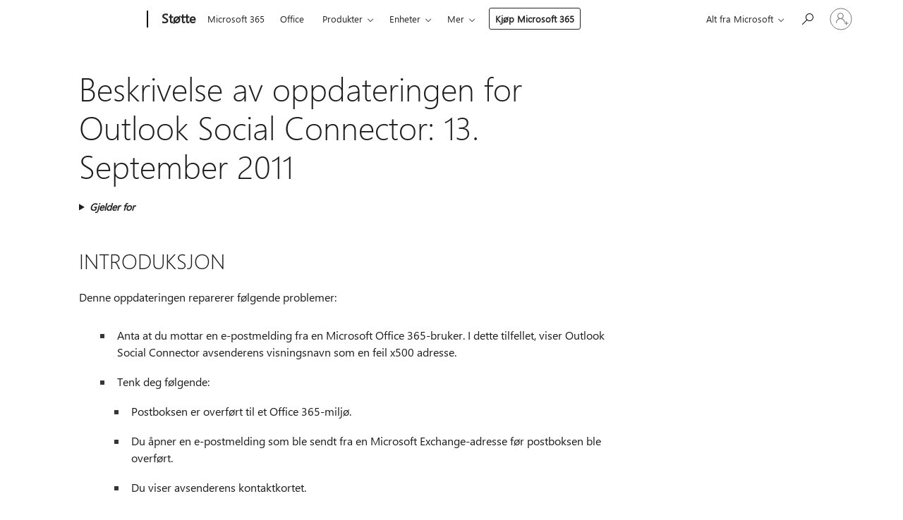

--- FILE ---
content_type: text/html; charset=utf-8
request_url: https://login.microsoftonline.com/common/oauth2/v2.0/authorize?client_id=ee272b19-4411-433f-8f28-5c13cb6fd407&redirect_uri=https%3A%2F%2Fsupport.microsoft.com%2Fsignin-oidc&response_type=code%20id_token&scope=openid%20profile%20offline_access&response_mode=form_post&nonce=639000593808445163.Zjk2MzY3MTktNzA0OS00ZGNjLThkOTUtOTFkNzdiNWZlYWRmNTRmOWQyZjYtOGQ0YS00YjY1LTkyOGYtNzZhOGRmNzlmNmYy&prompt=none&nopa=2&state=CfDJ8MyPTYQicFlAq2BKPTlStzyxg5b1gWZBGwo35bFfEQlU9zOoAp9tMBVMLFna8mhlv-903S-8Zde2n0PVx_JeE2VYfa5tEzFgcitDqUpGFBKCM8Wvoxk0JutyHH2U0RS62TOOjF8J8RAixMhSxE7WK-LyjQmDMQYEKwfJB3o67rJ3s3LpqaQyIMpk4hdOi22svTNcnfJDNhyOOF65klMyJY_JP8FGHO7O4hoPh1U8TKm3QpwJgbVVxMkJuSSZdIFtt8PLjU6On8kv2C6Q0EMEkQa78KWbCtHbqW9fvez0_bVyh4BOc57jidocmyU5y1CuZW9Syghi7qglzJ-ipv-Qgk9cGrDuRLrxYLdh2itfgIZN&x-client-SKU=ID_NET6_0&x-client-ver=8.12.1.0&sso_reload=true
body_size: 9619
content:


<!-- Copyright (C) Microsoft Corporation. All rights reserved. -->
<!DOCTYPE html>
<html>
<head>
    <title>Redirecting</title>
    <meta http-equiv="Content-Type" content="text/html; charset=UTF-8">
    <meta http-equiv="X-UA-Compatible" content="IE=edge">
    <meta name="viewport" content="width=device-width, initial-scale=1.0, maximum-scale=2.0, user-scalable=yes">
    <meta http-equiv="Pragma" content="no-cache">
    <meta http-equiv="Expires" content="-1">
    <meta name="PageID" content="FetchSessions" />
    <meta name="SiteID" content="" />
    <meta name="ReqLC" content="1033" />
    <meta name="LocLC" content="en-US" />

    
<meta name="robots" content="none" />

<script type="text/javascript" nonce='WUVEmn0o-qu15JJIhgSLhA'>//<![CDATA[
$Config={"urlGetCredentialType":"https://login.microsoftonline.com/common/GetCredentialType?mkt=en-US","urlGoToAADError":"https://login.live.com/oauth20_authorize.srf?client_id=ee272b19-4411-433f-8f28-5c13cb6fd407\u0026scope=openid+profile+offline_access\u0026redirect_uri=https%3a%2f%2fsupport.microsoft.com%2fsignin-oidc\u0026response_type=code+id_token\u0026state=[base64]\u0026response_mode=form_post\u0026nonce=639000593808445163.Zjk2MzY3MTktNzA0OS00ZGNjLThkOTUtOTFkNzdiNWZlYWRmNTRmOWQyZjYtOGQ0YS00YjY1LTkyOGYtNzZhOGRmNzlmNmYy\u0026prompt=none\u0026x-client-SKU=ID_NET6_0\u0026x-client-Ver=8.12.1.0\u0026uaid=d9f8c7d81e4846eb9b4a31fbc0bbad47\u0026msproxy=1\u0026issuer=mso\u0026tenant=common\u0026ui_locales=en-US\u0026epctrc=yEqCSoDEXPIWPWwWQ7X5gNuwu7zX7n1Ikit3pW4Hzug%3d3%3a1%3aCANARY%3aJ71eafnOEl8UKsLq9Dh1Lm4AzCIUmenMiD%2fIYR0IR4M%3d\u0026epct=[base64]\u0026jshs=0\u0026nopa=2","urlAppError":"https://support.microsoft.com/signin-oidc","oAppRedirectErrorPostParams":{"error":"interaction_required","error_description":"Session information is not sufficient for single-sign-on.","state":"[base64]"},"iMaxStackForKnockoutAsyncComponents":10000,"fShowButtons":true,"urlCdn":"https://aadcdn.msauth.net/shared/1.0/","urlDefaultFavicon":"https://aadcdn.msauth.net/shared/1.0/content/images/favicon_a_eupayfgghqiai7k9sol6lg2.ico","urlPost":"/common/login","iPawnIcon":0,"sPOST_Username":"","fEnableNumberMatching":true,"sFT":"[base64]","sFTName":"flowToken","sCtx":"[base64]","fEnableOneDSClientTelemetry":true,"dynamicTenantBranding":null,"staticTenantBranding":null,"oAppCobranding":{},"iBackgroundImage":4,"arrSessions":[],"urlMsaStaticMeControl":"https://login.live.com/Me.htm?v=3","urlReportStaticMeControlTelemetry":"https://login.microsoftonline.com/common/instrumentation/reportstaticmecontroltelemetry","fApplicationInsightsEnabled":false,"iApplicationInsightsEnabledPercentage":0,"urlSetDebugMode":"https://login.microsoftonline.com/common/debugmode","fEnableCssAnimation":true,"fDisableAnimationIfAnimationEndUnsupported":true,"fSsoFeasible":true,"fAllowGrayOutLightBox":true,"fProvideV2SsoImprovements":true,"fUseMsaSessionState":true,"fIsRemoteNGCSupported":true,"urlLogin":"https://login.microsoftonline.com/common/reprocess?ctx=[base64]","urlDssoStatus":"https://login.microsoftonline.com/common/instrumentation/dssostatus","iSessionPullType":3,"fUseSameSite":true,"iAllowedIdentities":2,"isGlobalTenant":true,"uiflavor":1001,"fShouldPlatformKeyBeSuppressed":true,"fLoadStringCustomizationPromises":true,"fUseAlternateTextForSwitchToCredPickerLink":true,"fOfflineAccountVisible":false,"fEnableUserStateFix":true,"fShowAccessPassPeek":true,"fUpdateSessionPollingLogic":true,"fEnableShowPickerCredObservable":true,"fFetchSessionsSkipDsso":true,"fIsCiamUserFlowUxNewLogicEnabled":true,"fUseNonMicrosoftDefaultBrandingForCiam":true,"sCompanyDisplayName":"Microsoft Services","fRemoveCustomCss":true,"fFixUICrashForApiRequestHandler":true,"fShowUpdatedKoreanPrivacyFooter":true,"fUsePostCssHotfix":true,"fFixUserFlowBranding":true,"fEnablePasskeyNullFix":true,"fEnableRefreshCookiesFix":true,"fEnableWebNativeBridgeInterstitialUx":true,"fEnableWindowParentingFix":true,"fEnableNativeBridgeErrors":true,"urlAcmaServerPath":"https://login.microsoftonline.com","sTenantId":"common","sMkt":"en-US","fIsDesktop":true,"fUpdateConfigInit":true,"fLogDisallowedCssProperties":true,"fDisallowExternalFonts":true,"scid":1013,"hpgact":1800,"hpgid":7,"apiCanary":"[base64]","canary":"yEqCSoDEXPIWPWwWQ7X5gNuwu7zX7n1Ikit3pW4Hzug=3:1:CANARY:J71eafnOEl8UKsLq9Dh1Lm4AzCIUmenMiD/IYR0IR4M=","sCanaryTokenName":"canary","fSkipRenderingNewCanaryToken":false,"fEnableNewCsrfProtection":true,"correlationId":"d9f8c7d8-1e48-46eb-9b4a-31fbc0bbad47","sessionId":"62cbb950-8346-4bee-9462-f99f07ea1701","sRingId":"R4","locale":{"mkt":"en-US","lcid":1033},"slMaxRetry":2,"slReportFailure":true,"strings":{"desktopsso":{"authenticatingmessage":"Trying to sign you in"}},"enums":{"ClientMetricsModes":{"None":0,"SubmitOnPost":1,"SubmitOnRedirect":2,"InstrumentPlt":4}},"urls":{"instr":{"pageload":"https://login.microsoftonline.com/common/instrumentation/reportpageload","dssostatus":"https://login.microsoftonline.com/common/instrumentation/dssostatus"}},"browser":{"ltr":1,"Chrome":1,"_Mac":1,"_M131":1,"_D0":1,"Full":1,"RE_WebKit":1,"b":{"name":"Chrome","major":131,"minor":0},"os":{"name":"OSX","version":"10.15.7"},"V":"131.0"},"watson":{"url":"/common/handlers/watson","bundle":"https://aadcdn.msauth.net/ests/2.1/content/cdnbundles/watson.min_q5ptmu8aniymd4ftuqdkda2.js","sbundle":"https://aadcdn.msauth.net/ests/2.1/content/cdnbundles/watsonsupportwithjquery.3.5.min_dc940oomzau4rsu8qesnvg2.js","fbundle":"https://aadcdn.msauth.net/ests/2.1/content/cdnbundles/frameworksupport.min_oadrnc13magb009k4d20lg2.js","resetErrorPeriod":5,"maxCorsErrors":-1,"maxInjectErrors":5,"maxErrors":10,"maxTotalErrors":3,"expSrcs":["https://login.microsoftonline.com","https://aadcdn.msauth.net/","https://aadcdn.msftauth.net/",".login.microsoftonline.com"],"envErrorRedirect":true,"envErrorUrl":"/common/handlers/enverror"},"loader":{"cdnRoots":["https://aadcdn.msauth.net/","https://aadcdn.msftauth.net/"],"logByThrowing":true},"serverDetails":{"slc":"ProdSlices","dc":"SCUS","ri":"SN4XXXX","ver":{"v":[2,1,22549,4]},"rt":"2025-11-30T00:29:41","et":18},"clientEvents":{"enabled":true,"telemetryEnabled":true,"useOneDSEventApi":true,"flush":60000,"autoPost":true,"autoPostDelay":1000,"minEvents":1,"maxEvents":1,"pltDelay":500,"appInsightsConfig":{"instrumentationKey":"69adc3c768bd4dc08c19416121249fcc-66f1668a-797b-4249-95e3-6c6651768c28-7293","webAnalyticsConfiguration":{"autoCapture":{"jsError":true}}},"defaultEventName":"IDUX_ESTSClientTelemetryEvent_WebWatson","serviceID":3,"endpointUrl":""},"fApplyAsciiRegexOnInput":true,"country":"US","fBreakBrandingSigninString":true,"bsso":{"states":{"START":"start","INPROGRESS":"in-progress","END":"end","END_SSO":"end-sso","END_USERS":"end-users"},"nonce":"AwABEgEAAAADAOz_BQD0_5XGSZ3FuCFxWZziMnTJfqZn2xMJYVOA23s45ic8hqx76KRj5Amgsrpaui1BWkQ-gTJV3DEfeKxNzMIvqK8OnkIgAA","overallTimeoutMs":4000,"telemetry":{"type":"ChromeSsoTelemetry","nonce":"AwABDwEAAAADAOz_BQD0_8Z-Osb4yvMrowd_UewtbpUks2Xg6WuDdWBhef4XARlukaLBnatG1KvBooRi5NtNR_u2uDDdSLrj92B7hU44_r_88SIPY16zR14_Cm6sLMdrIAA","reportStates":[]},"redirectEndStates":["end"],"cookieNames":{"aadSso":"AADSSO","winSso":"ESTSSSO","ssoTiles":"ESTSSSOTILES","ssoPulled":"SSOCOOKIEPULLED","userList":"ESTSUSERLIST"},"type":"chrome","reason":"Pull suppressed because it was already attempted and the current URL was reloaded."},"urlNoCookies":"https://login.microsoftonline.com/cookiesdisabled","fTrimChromeBssoUrl":true,"inlineMode":5,"fShowCopyDebugDetailsLink":true,"fTenantBrandingCdnAddEventHandlers":true,"fAddTryCatchForIFrameRedirects":true};
//]]></script> 
<script type="text/javascript" nonce='WUVEmn0o-qu15JJIhgSLhA'>//<![CDATA[
!function(){var e=window,r=e.$Debug=e.$Debug||{},t=e.$Config||{};if(!r.appendLog){var n=[],o=0;r.appendLog=function(e){var r=t.maxDebugLog||25,i=(new Date).toUTCString()+":"+e;n.push(o+":"+i),n.length>r&&n.shift(),o++},r.getLogs=function(){return n}}}(),function(){function e(e,r){function t(i){var a=e[i];if(i<n-1){return void(o.r[a]?t(i+1):o.when(a,function(){t(i+1)}))}r(a)}var n=e.length;t(0)}function r(e,r,i){function a(){var e=!!s.method,o=e?s.method:i[0],a=s.extraArgs||[],u=n.$WebWatson;try{
var c=t(i,!e);if(a&&a.length>0){for(var d=a.length,l=0;l<d;l++){c.push(a[l])}}o.apply(r,c)}catch(e){return void(u&&u.submitFromException&&u.submitFromException(e))}}var s=o.r&&o.r[e];return r=r||this,s&&(s.skipTimeout?a():n.setTimeout(a,0)),s}function t(e,r){return Array.prototype.slice.call(e,r?1:0)}var n=window;n.$Do||(n.$Do={"q":[],"r":[],"removeItems":[],"lock":0,"o":[]});var o=n.$Do;o.when=function(t,n){function i(e){r(e,a,s)||o.q.push({"id":e,"c":a,"a":s})}var a=0,s=[],u=1;"function"==typeof n||(a=n,
u=2);for(var c=u;c<arguments.length;c++){s.push(arguments[c])}t instanceof Array?e(t,i):i(t)},o.register=function(e,t,n){if(!o.r[e]){o.o.push(e);var i={};if(t&&(i.method=t),n&&(i.skipTimeout=n),arguments&&arguments.length>3){i.extraArgs=[];for(var a=3;a<arguments.length;a++){i.extraArgs.push(arguments[a])}}o.r[e]=i,o.lock++;try{for(var s=0;s<o.q.length;s++){var u=o.q[s];u.id==e&&r(e,u.c,u.a)&&o.removeItems.push(u)}}catch(e){throw e}finally{if(0===--o.lock){for(var c=0;c<o.removeItems.length;c++){
for(var d=o.removeItems[c],l=0;l<o.q.length;l++){if(o.q[l]===d){o.q.splice(l,1);break}}}o.removeItems=[]}}}},o.unregister=function(e){o.r[e]&&delete o.r[e]}}(),function(e,r){function t(){if(!a){if(!r.body){return void setTimeout(t)}a=!0,e.$Do.register("doc.ready",0,!0)}}function n(){if(!s){if(!r.body){return void setTimeout(n)}t(),s=!0,e.$Do.register("doc.load",0,!0),i()}}function o(e){(r.addEventListener||"load"===e.type||"complete"===r.readyState)&&t()}function i(){
r.addEventListener?(r.removeEventListener("DOMContentLoaded",o,!1),e.removeEventListener("load",n,!1)):r.attachEvent&&(r.detachEvent("onreadystatechange",o),e.detachEvent("onload",n))}var a=!1,s=!1;if("complete"===r.readyState){return void setTimeout(n)}!function(){r.addEventListener?(r.addEventListener("DOMContentLoaded",o,!1),e.addEventListener("load",n,!1)):r.attachEvent&&(r.attachEvent("onreadystatechange",o),e.attachEvent("onload",n))}()}(window,document),function(){function e(){
return f.$Config||f.ServerData||{}}function r(e,r){var t=f.$Debug;t&&t.appendLog&&(r&&(e+=" '"+(r.src||r.href||"")+"'",e+=", id:"+(r.id||""),e+=", async:"+(r.async||""),e+=", defer:"+(r.defer||"")),t.appendLog(e))}function t(){var e=f.$B;if(void 0===d){if(e){d=e.IE}else{var r=f.navigator.userAgent;d=-1!==r.indexOf("MSIE ")||-1!==r.indexOf("Trident/")}}return d}function n(){var e=f.$B;if(void 0===l){if(e){l=e.RE_Edge}else{var r=f.navigator.userAgent;l=-1!==r.indexOf("Edge")}}return l}function o(e){
var r=e.indexOf("?"),t=r>-1?r:e.length,n=e.lastIndexOf(".",t);return e.substring(n,n+v.length).toLowerCase()===v}function i(){var r=e();return(r.loader||{}).slReportFailure||r.slReportFailure||!1}function a(){return(e().loader||{}).redirectToErrorPageOnLoadFailure||!1}function s(){return(e().loader||{}).logByThrowing||!1}function u(e){if(!t()&&!n()){return!1}var r=e.src||e.href||"";if(!r){return!0}if(o(r)){var i,a,s;try{i=e.sheet,a=i&&i.cssRules,s=!1}catch(e){s=!0}if(i&&!a&&s){return!0}
if(i&&a&&0===a.length){return!0}}return!1}function c(){function t(e){g.getElementsByTagName("head")[0].appendChild(e)}function n(e,r,t,n){var u=null;return u=o(e)?i(e):"script"===n.toLowerCase()?a(e):s(e,n),r&&(u.id=r),"function"==typeof u.setAttribute&&(u.setAttribute("crossorigin","anonymous"),t&&"string"==typeof t&&u.setAttribute("integrity",t)),u}function i(e){var r=g.createElement("link");return r.rel="stylesheet",r.type="text/css",r.href=e,r}function a(e){
var r=g.createElement("script"),t=g.querySelector("script[nonce]");if(r.type="text/javascript",r.src=e,r.defer=!1,r.async=!1,t){var n=t.nonce||t.getAttribute("nonce");r.setAttribute("nonce",n)}return r}function s(e,r){var t=g.createElement(r);return t.src=e,t}function d(e,r){if(e&&e.length>0&&r){for(var t=0;t<e.length;t++){if(-1!==r.indexOf(e[t])){return!0}}}return!1}function l(r){if(e().fTenantBrandingCdnAddEventHandlers){var t=d(E,r)?E:b;if(!(t&&t.length>1)){return r}for(var n=0;n<t.length;n++){
if(-1!==r.indexOf(t[n])){var o=t[n+1<t.length?n+1:0],i=r.substring(t[n].length);return"https://"!==t[n].substring(0,"https://".length)&&(o="https://"+o,i=i.substring("https://".length)),o+i}}return r}if(!(b&&b.length>1)){return r}for(var a=0;a<b.length;a++){if(0===r.indexOf(b[a])){return b[a+1<b.length?a+1:0]+r.substring(b[a].length)}}return r}function f(e,t,n,o){if(r("[$Loader]: "+(L.failMessage||"Failed"),o),w[e].retry<y){return w[e].retry++,h(e,t,n),void c._ReportFailure(w[e].retry,w[e].srcPath)}n&&n()}
function v(e,t,n,o){if(u(o)){return f(e,t,n,o)}r("[$Loader]: "+(L.successMessage||"Loaded"),o),h(e+1,t,n);var i=w[e].onSuccess;"function"==typeof i&&i(w[e].srcPath)}function h(e,o,i){if(e<w.length){var a=w[e];if(!a||!a.srcPath){return void h(e+1,o,i)}a.retry>0&&(a.srcPath=l(a.srcPath),a.origId||(a.origId=a.id),a.id=a.origId+"_Retry_"+a.retry);var s=n(a.srcPath,a.id,a.integrity,a.tagName);s.onload=function(){v(e,o,i,s)},s.onerror=function(){f(e,o,i,s)},s.onreadystatechange=function(){
"loaded"===s.readyState?setTimeout(function(){v(e,o,i,s)},500):"complete"===s.readyState&&v(e,o,i,s)},t(s),r("[$Loader]: Loading '"+(a.srcPath||"")+"', id:"+(a.id||""))}else{o&&o()}}var p=e(),y=p.slMaxRetry||2,m=p.loader||{},b=m.cdnRoots||[],E=m.tenantBrandingCdnRoots||[],L=this,w=[];L.retryOnError=!0,L.successMessage="Loaded",L.failMessage="Error",L.Add=function(e,r,t,n,o,i){e&&w.push({"srcPath":e,"id":r,"retry":n||0,"integrity":t,"tagName":o||"script","onSuccess":i})},L.AddForReload=function(e,r){
var t=e.src||e.href||"";L.Add(t,"AddForReload",e.integrity,1,e.tagName,r)},L.AddIf=function(e,r,t){e&&L.Add(r,t)},L.Load=function(e,r){h(0,e,r)}}var d,l,f=window,g=f.document,v=".css";c.On=function(e,r,t){if(!e){throw"The target element must be provided and cannot be null."}r?c.OnError(e,t):c.OnSuccess(e,t)},c.OnSuccess=function(e,t){if(!e){throw"The target element must be provided and cannot be null."}if(u(e)){return c.OnError(e,t)}var n=e.src||e.href||"",o=i(),s=a();r("[$Loader]: Loaded",e);var d=new c
;d.failMessage="Reload Failed",d.successMessage="Reload Success",d.Load(null,function(){if(o){throw"Unexpected state. ResourceLoader.Load() failed despite initial load success. ['"+n+"']"}s&&(document.location.href="/error.aspx?err=504")})},c.OnError=function(e,t){var n=e.src||e.href||"",o=i(),s=a();if(!e){throw"The target element must be provided and cannot be null."}r("[$Loader]: Failed",e);var u=new c;u.failMessage="Reload Failed",u.successMessage="Reload Success",u.AddForReload(e,t),
u.Load(null,function(){if(o){throw"Failed to load external resource ['"+n+"']"}s&&(document.location.href="/error.aspx?err=504")}),c._ReportFailure(0,n)},c._ReportFailure=function(e,r){if(s()&&!t()){throw"[Retry "+e+"] Failed to load external resource ['"+r+"'], reloading from fallback CDN endpoint"}},f.$Loader=c}(),function(){function e(){if(!E){var e=new h.$Loader;e.AddIf(!h.jQuery,y.sbundle,"WebWatson_DemandSupport"),y.sbundle=null,delete y.sbundle,e.AddIf(!h.$Api,y.fbundle,"WebWatson_DemandFramework"),
y.fbundle=null,delete y.fbundle,e.Add(y.bundle,"WebWatson_DemandLoaded"),e.Load(r,t),E=!0}}function r(){if(h.$WebWatson){if(h.$WebWatson.isProxy){return void t()}m.when("$WebWatson.full",function(){for(;b.length>0;){var e=b.shift();e&&h.$WebWatson[e.cmdName].apply(h.$WebWatson,e.args)}})}}function t(){if(!h.$WebWatson||h.$WebWatson.isProxy){if(!L&&JSON){try{var e=new XMLHttpRequest;e.open("POST",y.url),e.setRequestHeader("Accept","application/json"),
e.setRequestHeader("Content-Type","application/json; charset=UTF-8"),e.setRequestHeader("canary",p.apiCanary),e.setRequestHeader("client-request-id",p.correlationId),e.setRequestHeader("hpgid",p.hpgid||0),e.setRequestHeader("hpgact",p.hpgact||0);for(var r=-1,t=0;t<b.length;t++){if("submit"===b[t].cmdName){r=t;break}}var o=b[r]?b[r].args||[]:[],i={"sr":y.sr,"ec":"Failed to load external resource [Core Watson files]","wec":55,"idx":1,"pn":p.pgid||"","sc":p.scid||0,"hpg":p.hpgid||0,
"msg":"Failed to load external resource [Core Watson files]","url":o[1]||"","ln":0,"ad":0,"an":!1,"cs":"","sd":p.serverDetails,"ls":null,"diag":v(y)};e.send(JSON.stringify(i))}catch(e){}L=!0}y.loadErrorUrl&&window.location.assign(y.loadErrorUrl)}n()}function n(){b=[],h.$WebWatson=null}function o(r){return function(){var t=arguments;b.push({"cmdName":r,"args":t}),e()}}function i(){var e=["foundException","resetException","submit"],r=this;r.isProxy=!0;for(var t=e.length,n=0;n<t;n++){var i=e[n];i&&(r[i]=o(i))}
}function a(e,r,t,n,o,i,a){var s=h.event;return i||(i=l(o||s,a?a+2:2)),h.$Debug&&h.$Debug.appendLog&&h.$Debug.appendLog("[WebWatson]:"+(e||"")+" in "+(r||"")+" @ "+(t||"??")),$.submit(e,r,t,n,o||s,i,a)}function s(e,r){return{"signature":e,"args":r,"toString":function(){return this.signature}}}function u(e){for(var r=[],t=e.split("\n"),n=0;n<t.length;n++){r.push(s(t[n],[]))}return r}function c(e){for(var r=[],t=e.split("\n"),n=0;n<t.length;n++){var o=s(t[n],[]);t[n+1]&&(o.signature+="@"+t[n+1],n++),r.push(o)
}return r}function d(e){if(!e){return null}try{if(e.stack){return u(e.stack)}if(e.error){if(e.error.stack){return u(e.error.stack)}}else if(window.opera&&e.message){return c(e.message)}}catch(e){}return null}function l(e,r){var t=[];try{for(var n=arguments.callee;r>0;){n=n?n.caller:n,r--}for(var o=0;n&&o<w;){var i="InvalidMethod()";try{i=n.toString()}catch(e){}var a=[],u=n.args||n.arguments;if(u){for(var c=0;c<u.length;c++){a[c]=u[c]}}t.push(s(i,a)),n=n.caller,o++}}catch(e){t.push(s(e.toString(),[]))}
var l=d(e);return l&&(t.push(s("--- Error Event Stack -----------------",[])),t=t.concat(l)),t}function f(e){if(e){try{var r=/function (.{1,})\(/,t=r.exec(e.constructor.toString());return t&&t.length>1?t[1]:""}catch(e){}}return""}function g(e){if(e){try{if("string"!=typeof e&&JSON&&JSON.stringify){var r=f(e),t=JSON.stringify(e);return t&&"{}"!==t||(e.error&&(e=e.error,r=f(e)),(t=JSON.stringify(e))&&"{}"!==t||(t=e.toString())),r+":"+t}}catch(e){}}return""+(e||"")}function v(e){var r=[];try{
if(jQuery?(r.push("jQuery v:"+jQuery().jquery),jQuery.easing?r.push("jQuery.easing:"+JSON.stringify(jQuery.easing)):r.push("jQuery.easing is not defined")):r.push("jQuery is not defined"),e&&e.expectedVersion&&r.push("Expected jQuery v:"+e.expectedVersion),m){var t,n="";for(t=0;t<m.o.length;t++){n+=m.o[t]+";"}for(r.push("$Do.o["+n+"]"),n="",t=0;t<m.q.length;t++){n+=m.q[t].id+";"}r.push("$Do.q["+n+"]")}if(h.$Debug&&h.$Debug.getLogs){var o=h.$Debug.getLogs();o&&o.length>0&&(r=r.concat(o))}if(b){
for(var i=0;i<b.length;i++){var a=b[i];if(a&&"submit"===a.cmdName){try{if(JSON&&JSON.stringify){var s=JSON.stringify(a);s&&r.push(s)}}catch(e){r.push(g(e))}}}}}catch(e){r.push(g(e))}return r}var h=window,p=h.$Config||{},y=p.watson,m=h.$Do;if(!h.$WebWatson&&y){var b=[],E=!1,L=!1,w=10,$=h.$WebWatson=new i;$.CB={},$._orgErrorHandler=h.onerror,h.onerror=a,$.errorHooked=!0,m.when("jQuery.version",function(e){y.expectedVersion=e}),m.register("$WebWatson")}}(),function(){function e(e,r){
for(var t=r.split("."),n=t.length,o=0;o<n&&null!==e&&void 0!==e;){e=e[t[o++]]}return e}function r(r){var t=null;return null===u&&(u=e(i,"Constants")),null!==u&&r&&(t=e(u,r)),null===t||void 0===t?"":t.toString()}function t(t){var n=null;return null===a&&(a=e(i,"$Config.strings")),null!==a&&t&&(n=e(a,t.toLowerCase())),null!==n&&void 0!==n||(n=r(t)),null===n||void 0===n?"":n.toString()}function n(e,r){var n=null;return e&&r&&r[e]&&(n=t("errors."+r[e])),n||(n=t("errors."+e)),n||(n=t("errors."+c)),n||(n=t(c)),n}
function o(t){var n=null;return null===s&&(s=e(i,"$Config.urls")),null!==s&&t&&(n=e(s,t.toLowerCase())),null!==n&&void 0!==n||(n=r(t)),null===n||void 0===n?"":n.toString()}var i=window,a=null,s=null,u=null,c="GENERIC_ERROR";i.GetString=t,i.GetErrorString=n,i.GetUrl=o}(),function(){var e=window,r=e.$Config||{};e.$B=r.browser||{}}(),function(){function e(e,r,t){e&&e.addEventListener?e.addEventListener(r,t):e&&e.attachEvent&&e.attachEvent("on"+r,t)}function r(r,t){e(document.getElementById(r),"click",t)}
function t(r,t){var n=document.getElementsByName(r);n&&n.length>0&&e(n[0],"click",t)}var n=window;n.AddListener=e,n.ClickEventListenerById=r,n.ClickEventListenerByName=t}();
//]]></script> 
<script type="text/javascript" nonce='WUVEmn0o-qu15JJIhgSLhA'>//<![CDATA[
!function(t,e){!function(){var n=e.getElementsByTagName("head")[0];n&&n.addEventListener&&(n.addEventListener("error",function(e){null!==e.target&&"cdn"===e.target.getAttribute("data-loader")&&t.$Loader.OnError(e.target)},!0),n.addEventListener("load",function(e){null!==e.target&&"cdn"===e.target.getAttribute("data-loader")&&t.$Loader.OnSuccess(e.target)},!0))}()}(window,document);
//]]></script>
    <script type="text/javascript" nonce='WUVEmn0o-qu15JJIhgSLhA'>
        ServerData = $Config;
    </script>

    <script data-loader="cdn" crossorigin="anonymous" src="https://aadcdn.msauth.net/shared/1.0/content/js/FetchSessions_Core_yz_AMWqkHjng_6tzrqQa7A2.js" integrity='sha384-yBdKaVTRPH8nPa9fORdyBCmQFk20armNcHINL2vaODKnFXIyWWGqsOGET06pw+l7' nonce='WUVEmn0o-qu15JJIhgSLhA'></script>

</head>
<body data-bind="defineGlobals: ServerData" style="display: none">
</body>
</html>